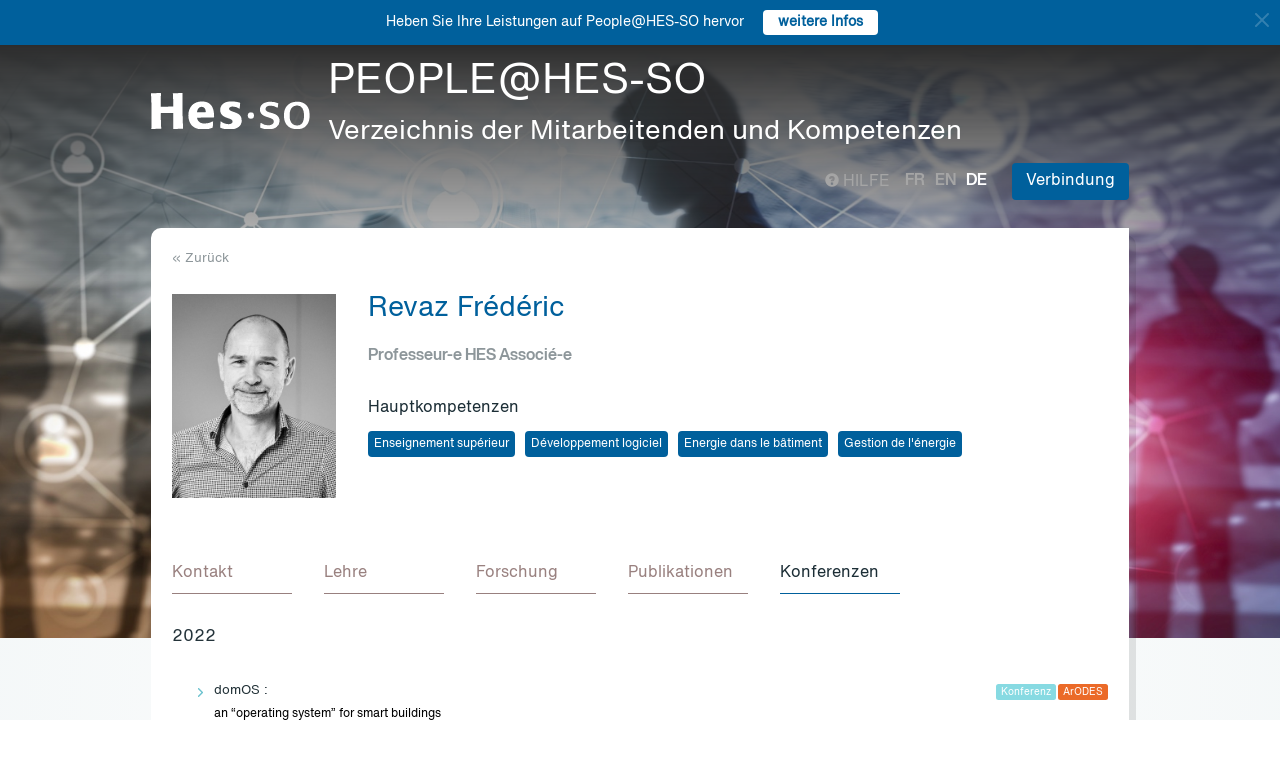

--- FILE ---
content_type: text/html; charset=UTF-8
request_url: https://people.hes-so.ch/de/profile/2781930454-frederic-revaz?view=conferences
body_size: 16352
content:
<!DOCTYPE html>
<html lang="de">
<head>
            <!-- Google tag (gtag.js) -->
        <script async src="https://www.googletagmanager.com/gtag/js?id=G-Y9QRNM2GD2"></script>
        <script>
            window.dataLayer = window.dataLayer || [];
            function gtag(){dataLayer.push(arguments);}
            gtag('js', new Date());
            gtag('config', 'G-Y9QRNM2GD2');
        </script>
    
    <meta charset="utf-8">
    <meta http-equiv="X-UA-Compatible" content="IE=edge">
    <meta name="viewport" content="width=device-width, initial-scale=1">
    <meta name="description" content="    Die Suchmaschine ermöglicht HES-SO Mitarbeiter nach Name/Vorname oder Stichworten zu finden.">
    <meta name="author" content="HES-SO">
    <title>Revaz Frédéric - Professeur-e HES Associé-e - Suchen Sie nach Mitarbeiter - HES-SO</title>

                        <link rel="stylesheet" href="/build/372.ad974a23.css"><link rel="stylesheet" href="/build/app.64967ec6.css">
        <link rel="stylesheet" href="/build/stimulus.cba0c82a.css">

        <!-- Renders a link tag (if your module requires any CSS)
             <link rel="stylesheet" href="/build/app.css"> -->
    
    


    <!--[if lt IE 9]>
    <script src="https://oss.maxcdn.com/libs/html5shiv/3.7.0/html5shiv.js"></script>
    <script src="https://oss.maxcdn.com/libs/respond.js/1.4.2/respond.min.js"></script>
    <![endif]-->

                <script src="/build/runtime.ddcb7994.js" defer></script><script src="/build/755.43aadddf.js" defer></script><script src="/build/907.6ae5ec63.js" defer></script><script src="/build/99.c19f3bda.js" defer></script><script src="/build/915.6abc88c5.js" defer></script><script src="/build/386.7169c2af.js" defer></script><script src="/build/app.a6d4568c.js" defer></script>
        <script src="/build/653.02d444ab.js" defer></script><script src="/build/703.49fb23a7.js" defer></script><script src="/build/713.cd46977b.js" defer></script><script src="/build/558.c7e8ef53.js" defer></script><script src="/build/stimulus.dfbf8ffa.js" defer></script>
    
    <script src="/build/Profile/detail.d441a8b8.js" defer></script>

    
    <link rel="apple-touch-icon" sizes="57x57" href="/favicons/apple-icon-57x57.png">
    <link rel="apple-touch-icon" sizes="60x60" href="/favicons/apple-icon-60x60.png">
    <link rel="apple-touch-icon" sizes="72x72" href="/favicons/apple-icon-72x72.png">
    <link rel="apple-touch-icon" sizes="76x76" href="/favicons/apple-icon-76x76.png">
    <link rel="apple-touch-icon" sizes="114x114" href="/favicons/apple-icon-114x114.png">
    <link rel="apple-touch-icon" sizes="120x120" href="/favicons/apple-icon-120x120.png">
    <link rel="apple-touch-icon" sizes="144x144" href="/favicons/apple-icon-144x144.png">
    <link rel="apple-touch-icon" sizes="152x152" href="/favicons/apple-icon-152x152.png">
    <link rel="apple-touch-icon" sizes="180x180" href="/favicons/apple-icon-180x180.png">
    <link rel="icon" type="image/png" sizes="192x192" href="/favicons/android-icon-192x192.png">
    <link rel="icon" type="image/png" sizes="32x32" href="/favicons/favicon-32x32.png">
    <link rel="icon" type="image/png" sizes="96x96" href="/favicons/favicon-96x96.png">
    <link rel="icon" type="image/png" sizes="16x16" href="/favicons/favicon-16x16.png">
</head>
<body data-turbo="false">

                    <div class="blue-bar ">
            <a href="#" class="close notification-close">
                <svg xmlns="http://www.w3.org/2000/svg" width="16" height="16" fill="white" viewBox="0 0 16 16">
                    <path d="M2 2l12 12M14 2L2 14" stroke="white" stroke-width="2" stroke-linecap="round"/>
                </svg>
            </a>
            <span>Heben Sie Ihre Leistungen auf People@HES-SO hervor</span>
            
                                                    <a target="_blank" href="https://hessoit.sharepoint.com/sites/people/SitePages/de/Questions-fr%C3%A9quentes-(FAQ).aspx#wie-kann-ich-highlights-zu-meinem-profil-hinzuf%C3%BCgen" class="btn btn-default btn-sm"><strong>weitere Infos</strong></a>
                    </div>
    

    <div class="main-wrapper">
                <div class="body-image">
            <img src="/build/img/header-2021.jpg" alt="">
        </div>
        <header>
            <div class="header">
                <a href="https://www.hes-so.ch/" class="logo"
                   title="Hes-so - Répertoire de compétences">
                    <img src="/build/img/logo-hes-2022.svg"
                         alt="PEOPLE@HES-SO - Verzeichnis der Mitarbeitenden und Kompetenzen">
                </a>
            </div>
        </header>
        <section class="nav">
            <div class="offset">
                <div class="container-fluid">
                    <div class="main-nav">
                        <div class="logo">
                            <a href="https://www.hes-so.ch/">
                                <img src="/build/img/2021/hes-white-nobaseline-2022.svg"
                                     alt="PEOPLE@HES-SO - Verzeichnis der Mitarbeitenden und Kompetenzen">
                            </a>
                        </div>
                        <div class="left">
                                                            <a class="navbar-brand" href="/de/" title="PEOPLE@HES-SO - Verzeichnis der Mitarbeitenden und Kompetenzen">
                                    <h1 class="entete-title">PEOPLE@HES-SO <br> <small>Verzeichnis der Mitarbeitenden und Kompetenzen</small></h1>
                                </a>
                                                    </div>
                        <div class="right">
                            <div class="right-wrapper">
                                <div class="help"
                                     title="Hilfe">

                                                                                                                                                    
                                    <a href="https://hessoit.sharepoint.com/sites/people/SitePages/de/Questions-fr%C3%A9quentes-(FAQ).aspx" target="_blank"><span
                                                class="glyphicon glyphicon-question-sign"></span> Hilfe
                                    </a>
                                </div>
                                <div class="dropdown dropdown-lang">
                                    <div class="dropmenu dropdown-toggle" type="button" id="dropdownMenuLang"
                                         data-toggle="dropdown"
                                         aria-haspopup="true" aria-expanded="true">
                                        <img src="/build/img/2021/globe.svg" alt="language">
                                    </div>
                                    <div class="dropmenu-element dropdown-menu-right dropdown-menu"
                                         aria-labelledby="dropdownMenuLang">
                                        <ul class="langs-menu">
                                                                                            <li class="lang "
                                                    title="Fr">
                                                    <a href="/fr/profile/2781930454-frederic-revaz?view=conferences">fr</a>
                                                </li>
                                                                                            <li class="lang "
                                                    title="En">
                                                    <a href="/en/profile/2781930454-frederic-revaz?view=conferences">en</a>
                                                </li>
                                                                                            <li class="lang active"
                                                    title="De">
                                                    <a href="/de/profile/2781930454-frederic-revaz?view=conferences">de</a>
                                                </li>
                                                                                    </ul>
                                    </div>
                                </div>
                                <ul class="langs">
                                                                            <li class="lang "
                                            title="Fr">
                                            <a href="/fr/profile/2781930454-frederic-revaz?view=conferences">fr</a>
                                        </li>
                                                                            <li class="lang "
                                            title="En">
                                            <a href="/en/profile/2781930454-frederic-revaz?view=conferences">en</a>
                                        </li>
                                                                            <li class="lang active"
                                            title="De">
                                            <a href="/de/profile/2781930454-frederic-revaz?view=conferences">de</a>
                                        </li>
                                                                    </ul>
                                <span class="dropdown-connect pull-right">
    <div class="dropdown">
            <button class="btn btn-primary dropdown-toggle" type="button" id="dropdownMenu1" data-toggle="dropdown"
                aria-haspopup="true" aria-expanded="true">
            Verbindung
            <span class="arrow"></span>
        </button>
        <ul class="dropdown-menu dropdown-menu-right" aria-labelledby="dropdownMenu1">
            <li>
                <a href="/Shibboleth.sso/Login?target=http://people.hes-so.ch/de/" title="Verbindung">
                    <img src="/build/img/2021/login-switch.svg" alt="">
                    SWITCH edu-ID
                </a>
            </li>
            <li>
                <a href="/de/login-admin/">
                    <img src="/build/img/2021/login-user.svg" alt="">
                    Verwaltung
                </a>
            </li>
        </ul>
        </div>
</span>
                            </div>
                        </div>
                    </div>
                </div>
            </div>
        </section>
        <div class="main-content">
            <div class="offset">
                <div class="container-fluid">
                            <ul class="profile-display-nav nav nav-tabs">
                    </ul>
    <div id="box-detail" data-view="conferences" class="box box-first box-first-detail profile-display-box">
        <div class="people-links">
                    </div>
        <div>
            <div class="search-back">
                <a href="/de/"
                   title="Recherche">
                    &laquo; Zurück
                </a>
            </div>
        </div>
        <div class="people">
            <div class="people-image">
                <div class="image-wrapper">
                    <img src="/profile/2781930454-frederic-revaz/image/?1768887546"
                         alt="Revaz Frédéric" title="Revaz Frédéric">
                </div>
            </div>
            <div class="people-content" style="width: 80%">
                <div class="detail-header-box">
                    <div>
                                                <h1 style="margin-top: 0px">
                            Revaz Frédéric
                        </h1>
                    </div>
                                            <h3 class="function collaborator-detail-functions">Professeur-e HES Associé-e</h3>
                                                                                            <div class="collaborator-skills-container">
                                <h4>Hauptkompetenzen</h4>
                                <div class="collaborator-skills-wrapper">
                                                                            <h3 class="collaborator-skills"><a href="/de/skill?collaborator_search%5Bq%5D=Enseignement%20sup%C3%A9rieur"
                                                   class="btn btn-primary btn-sm btn-detail-header" type="button">
                                                    Enseignement supérieur
                                                </a></h3>                                                                            <h3 class="collaborator-skills"><a href="/de/skill?collaborator_search%5Bq%5D=D%C3%A9veloppement%20logiciel"
                                                   class="btn btn-primary btn-sm btn-detail-header" type="button">
                                                    Développement logiciel
                                                </a></h3>                                                                            <h3 class="collaborator-skills"><a href="/de/skill?collaborator_search%5Bq%5D=Energie%20dans%20le%20b%C3%A2timent"
                                                   class="btn btn-primary btn-sm btn-detail-header" type="button">
                                                    Energie dans le bâtiment
                                                </a></h3>                                                                            <h3 class="collaborator-skills"><a href="/de/skill?collaborator_search%5Bq%5D=Gestion%20de%20l%27%C3%A9nergie"
                                                   class="btn btn-primary btn-sm btn-detail-header" type="button">
                                                    Gestion de l&#039;énergie
                                                </a></h3>                                                                    </div>
                            </div>
                                                            </div>
            </div>
        </div>

                            
        <nav class="detail-subnav">
            <div>
                                                                

                <!-- Nav tabs -->
                <ul class="nav nav-tabs navlist" role="tablist" id="tabs">
                    <li role="presentation" class="active">
                        <a href="#contact" aria-controls="contact" role="tab" data-toggle="tab">
                                                        <h2 class="collaborator-section-title">Kontakt</h2>
                        </a>
                    </li>
                                                                        <li role="presentation">
                                <a href="#enseignements" aria-controls="enseignements" role="tab" data-toggle="tab">
                                                                        <h2 class="collaborator-section-title">Lehre</h2>
                                </a>
                            </li>
                        
                                                    <li role="presentation">
                                <a href="#projects" aria-controls="projects" role="tab" data-toggle="tab">
                                                                        <h2 class="collaborator-section-title">Forschung</h2>
                                </a>
                            </li>
                                                                                                                            <li role="presentation">
                                <a href="#publications" aria-controls="publications" role="tab" data-toggle="tab">
                                                                        <h2 class="collaborator-section-title">Publikationen</h2>
                                </a>
                            </li>
                        
                                                    <li role="presentation">
                                <a href="#conferences" aria-controls="publications" role="tab" data-toggle="tab">
                                                                        <h2 class="collaborator-section-title">Konferenzen</h2>
                                </a>
                            </li>
                        
                                                            </ul>

                <!-- Tab panes -->
                <div class="tab-content">
                    <div role="tabpanel" class="tab-pane active" id="contact">
                        <div>
                        <div class="panel panel-default">
                <div class="panel-body">
                    <div class="contact-row">
                        <div class="contact-informations">
                                                            <span class="contrat">Hauptvertrag</span>
                                                        <h3 class="collaborator-detail-functions-on-tab">Professeur-e HES Associé-e</h3>
                                                            <p class="collaborator-contact-email">
                                    <script type="text/javascript">
                                      document.write("<n uers=\"znvygb:serqrevp.erinm@urif.pu\" ery=\"absbyybj\">serqrevp.erinm@urif.pu</n>".replace(/[a-zA-Z]/g, function(c){return String.fromCharCode((c<="Z"?90:122)>=(c=c.charCodeAt(0)+13)?c:c-26);}));
                                    </script>
                                </p>
                                                                                                                    <p>Büro: ENP.23.N301</p>
                            
                                                                                                <div class="row" style="margin-top: 10px;">
                                        <div class="col-xs-24">
                                            HES-SO Valais-Wallis - Haute Ecole d'Ingénierie<br>
                                            Rue de l'Industrie 23, 1950 Sion, CH
                                        </div>
                                    </div>
                                                                                    </div>
                        <div class="contact-image">
                                                                                                <a href="https://www.hevs.ch/fr/hautes-ecoles/haute-ecole-d-ingenierie/" target="_blank">
                                        <img src="/units-logos/hessovs_pictos_rvb-65c648cce5623.jpeg" style="max-height: 180px;max-width: 314px" alt="HEI - VS" title="HEI - VS">
                                    </a>
                                                                                    </div>
                    </div>
                                            <div class="extra-row">
                            <div class="row">
                                                                                                                                                            <div class="col-xs-24 col-sm-8">
                                                <strong>Bereich</strong>
                                                <br>
                                                Technique et IT
                                            </div>
                                                                                <div class="col-xs-24 col-sm-8">
                                            <strong>Hauptstudiengang</strong>
                                            <br>
                                            Energie et techniques environnementales
                                        </div>
                                                                                                                            </div>
                        </div>
                                    </div>
            </div>
            

    </div>                    </div>
                                            <div role="tabpanel" class="tab-pane" id="enseignements">
                            <div>
            <div class="n-accordion">
            <a id="accordion-enseignements-1048926"
               href="#"
               class="n-accordion-title more-link "
               data-target="more-container-1048926">
                <div class="icon">
                    <img src="/build/img/2021/chevron-down-blue.svg" alt="">
                </div>
                <div class="text">
                    <div class="title">
                        BSc HES-SO en Systèmes industriels - HES-SO Valais-Wallis - Haute Ecole d'Ingénierie
                    </div>
                </div>
            </a>
            <div id="more-container-1048926"
                 class="n-accordion-content ">
                                    <ul>
                                                    <li>Management de l'Innovation</li>
                                            </ul>
                            </div>
        </div>
            <div class="n-accordion">
            <a id="accordion-enseignements-1001319"
               href="#"
               class="n-accordion-title more-link "
               data-target="more-container-1001319">
                <div class="icon">
                    <img src="/build/img/2021/chevron-down-blue.svg" alt="">
                </div>
                <div class="text">
                    <div class="title">
                        BSc HES-SO en Energie et techniques environnementales - HES-SO Valais-Wallis - Haute Ecole d'Ingénierie
                    </div>
                </div>
            </a>
            <div id="more-container-1001319"
                 class="n-accordion-content ">
                                    <ul>
                                                    <li>Economie et gestion d'entreprise</li>
                                            </ul>
                            </div>
        </div>
            <div class="n-accordion">
            <a id="accordion-enseignements-1028517"
               href="#"
               class="n-accordion-title more-link disabled"
               data-target="more-container-1028517">
                <div class="icon">
                    <img src="/build/img/2021/chevron-down-blue.svg" alt="">
                </div>
                <div class="text">
                    <div class="title">
                        BSc HES-SO en Economie d'entreprise - HES-SO Valais-Wallis - Haute Ecole de Gestion
                    </div>
                </div>
            </a>
            <div id="more-container-1028517"
                 class="n-accordion-content hidden">
                            </div>
        </div>
            <div class="n-accordion">
            <a id="accordion-enseignements-1038057"
               href="#"
               class="n-accordion-title more-link disabled"
               data-target="more-container-1038057">
                <div class="icon">
                    <img src="/build/img/2021/chevron-down-blue.svg" alt="">
                </div>
                <div class="text">
                    <div class="title">
                        BSC HES-SO en Informatique et systèmes de communication - HES-SO Valais-Wallis - Haute Ecole d'Ingénierie
                    </div>
                </div>
            </a>
            <div id="more-container-1038057"
                 class="n-accordion-content hidden">
                            </div>
        </div>
            <div class="n-accordion">
            <a id="accordion-enseignements-1046257"
               href="#"
               class="n-accordion-title more-link disabled"
               data-target="more-container-1046257">
                <div class="icon">
                    <img src="/build/img/2021/chevron-down-blue.svg" alt="">
                </div>
                <div class="text">
                    <div class="title">
                        BSc HES-SO en Informatique de gestion - HES-SO Valais-Wallis - Haute Ecole de Gestion
                    </div>
                </div>
            </a>
            <div id="more-container-1046257"
                 class="n-accordion-content hidden">
                            </div>
        </div>
    </div>                        </div>
                                                    <div role="tabpanel" class="tab-pane" id="projects">
                                <div>
            <p class="collaborator-projects-subtitle">Laufend</p>
                                <div class="n-accordion">
                <a id="accordion-projects-1088253"
                   href="#"
                   class="n-accordion-title more-link"
                   data-target="more-container-1088253">
                    <div class="icon">
                        <img src="/build/img/2021/chevron-down-blue.svg" alt="">
                    </div>
                    <div class="text">
                        <div class="has-column">
                            <div class="column-content">
                                <div class="title">
                                    Industrialisation of energy services for small buildings
                                </div>
                            </div>
                            <div class="column-labels">
                                                            </div>
                        </div>


                        <p class="role_RP">
                            <strong>Rolle: </strong> Hauptgesuchsteller/in
                        </p>
                        
                                                                                                                <p>
                                    <strong>Financement: </strong>
                                    Innosuisse                                                                    </p>
                                                                        </div>
                </a>
                <div id="more-container-1088253"
                     class="n-accordion-content">
                                        <p class="full-text">
                        <strong>Description du projet : </strong>
                        <p>This project will develop an energy management ecosystem promoting the large-scale deployment of efficiency and flexibility services in small buildings. The ecosystem enables a low-cost straightforward deployment of multiple services and novel business models.</p>
                    </p>

                                            <p>
                            <strong>Forschungsteam innerhalb von HES-SO:</strong>
                                                            <a href="/de/profile/2781930454-frederic-revaz">Revaz Frédéric</a>
                                    ,                                                            <a href="/de/profile/928428065-pierre-roduit">Roduit Pierre</a>
                                    ,                                                            <a href="/de/profile/2763095-dominique-gabioud">Gabioud Dominique</a>                                                    </p>
                    
                                                                                                                                                                                        <p><strong>Partenaires professionnels: </strong>Riva Frédéric, WAGO Contact AG</p>
                                            
                                            <p>
                            <strong>Durée du projet:</strong>
                             02.01.2023                                                             - 01.01.2025
                                                    </p>
                    
                                                                        <p>
                                <strong>Montant global du projet: </strong>941&#039;813 CHF
                            </p>
                                            
                    
                    
                    
                    <p>
                        <strong>Statut: </strong> Laufend
                    </p>
                </div>
            </div>
                        <p class="collaborator-projects-subtitle">Abgeschlossen</p>
                                <div class="n-accordion">
                <a id="accordion-projects-95209"
                   href="#"
                   class="n-accordion-title more-link"
                   data-target="more-container-95209">
                    <div class="icon">
                        <img src="/build/img/2021/chevron-down-blue.svg" alt="">
                    </div>
                    <div class="text">
                        <div class="has-column">
                            <div class="column-content">
                                <div class="title">
                                    Micro Stockage Intelligent Distribué (MSID) - Contrat SI/501848-01
                                </div>
                            </div>
                            <div class="column-labels">
                                                                    <span class="label small label-success">AGP</span>
                                                            </div>
                        </div>


                        <p class="role_ME">
                            <strong>Rolle: </strong>Mitarbeiter
                        </p>
                                                                                                                <p class="partner_RP"><strong>Requérant(e)s: </strong>VS - Institut Informatique, VS - Institut Informatique</p>
                                                    
                                                                                                                <p>
                                    <strong>Financement: </strong>
                                    OFEN (Office fédéral de l&#039;énergie)                                                                    </p>
                                                                        </div>
                </a>
                <div id="more-container-95209"
                     class="n-accordion-content">
                                        <p class="full-text">
                        <strong>Description du projet : </strong>
                        Ce projet pilote a été développé sur la base de discussion avec nos partenaires - petits et moyens Gestionnaires de Réseaux de Distribution (GRDs) - qui ont des problématiques liés à la pérennité de leur société. Ceux-ci sont causés par le contexte de l'ouverture du marché et par le grand coût d'investissement nécessaire pour renforcer le réseau de basse tension (causé par les nouvelles énergies renouvelables). Pour ces raisons, notre projet de recherche, propose des modèles de pilotage de charge flexibles par les GRD (pour éviter les investissements dans les réseaux) et le développement de modèles d'affaires associés (pour augmenter le revenu) dont le regroupement permet une communauté d'autoconsommation. De plus, nous voulons rendre compatible d'une part la maximalisation de l'autoconsommation et d'autre part le pilotage des charges flexibles dans différentes configurations/sous différentes contraintes.
Ceci permettra aussi d'avoir une approche innovante pour satisfaire la stratégie 2050. En ouvrant de nouvelles possibilités d'investissement dans les énergies renouvelables, nous pourrions accélérer la diffusion de telles technologies. Nous aurons l'occasion à travers nos différents sites de démonstrations d'étudier et démontrer le pilotage de manière local et agrégé basés sur de nouveaux business models. Il s'agira dans ce projet de piloter les charges flexibles comme des batteries de 5kW à 98kW, des bornes de recharge pour véhicules électriques, des systèmes de chauffage et de ventilation, de manière à maximiser la rentabilité tout en assurant la stabilité du réseau basse tension à la seconde. Le modèle de pilotage apprenant et prédictif devra inclure les horizons temporels lié à la nouvelle loi de la stratégie 2050.
Notre système sera déployé à travers 4 GRDs différents, présents dans 2 cantons et 2 zones linguistiques (francophone et germanophone). Ces 4 sites de démonstration rassemblent 6 bâtiments dans des secteurs résidentiels et tertiaires. Sur 2 microgrids, nous sommes soumis à des contraintes de réseaux fortes liées à l'éloignement entre le point de production renouvelable et le transformateur MT/BT. Pour les autres microgrids, nous sommes sur des problématiques liées à l'autoconsommation. Nous allons ainsi créer des modèles de pilotage basés sur des prédictions économiques sous des contraintes techniques et/ou environnementales.
Notre projet utilisera une approche de co-création au sein d'un « Energy Living lab ». Une analyse des parties prenantes sera faîte tant du côté client que du côté GRD et le logiciel sera déployé de manière « agile » avec une mise à jour trimestrielle et une adaptation en fonction des résultats et des retours des utilisateurs finaux. Une attention particulière sera portée à la visualisation des différentes applications selon le niveau d'utilisateur.
                    </p>

                                            <p>
                            <strong>Forschungsteam innerhalb von HES-SO:</strong>
                                                            <a href="/de/profile/126828757-stephane-genoud">Genoud Stéphane</a>
                                    ,                                                            <a href="/de/profile/1890449868-david-wannier">Wannier David</a>
                                    ,                                                            <a href="/de/profile/2204467058-jeremie-vianin">Vianin Jérémie</a>
                                    ,                                                            Perrier Loïc
                                    ,                                                            <a href="/de/profile/2781930454-frederic-revaz">Revaz Frédéric</a>
                                    ,                                                            Lauraux Alan
                                    ,                                                            Laurent Jean-Marie
                                    ,                                                            Pereira Helena
                                    ,                                                            <a href="/de/profile/3361329003-francesco-maria-cimmino">Cimmino Francesco Maria</a>
                                    ,                                                            Mitrovic Vlado
                                    ,                                                            Zuber Lucien
                                    ,                                                            <a href="/de/profile/3735945-didier-blatter">Blatter Didier</a>
                                    ,                                                            Jordan Nicolas
                                    ,                                                            <a href="/de/profile/4066549038-noemi-imboden">Imboden Noemi</a>
                                    ,                                                            Arbellay Olivier
                                    ,                                                            Weibel Amine
                                    ,                                                            Alder Jean-Marie
                                    ,                                                            Merz Tarik
                                    ,                                                            Chianella Nicolas                                                    </p>
                    
                                                                                                <p><strong>Partenaires académiques: </strong>Icare Institut; Electrinfo Sàrl</p>
                                                                                                                                            <p><strong>Partenaires professionnels: </strong>VS - Institut Informatique; Studer Innotec SA; VS - Institut Entrepreneuriat &amp; MANAGEMENT; Sierre Energie; SEIC-TELEDIS; VS - Institut Energie et environnement; FMA-SA; EnAlpin AG; VS - Institut Informatique</p>
                                            
                                            <p>
                            <strong>Durée du projet:</strong>
                             01.01.2019                                                             - 30.11.2022
                                                    </p>
                    
                                                                        <p>
                                <strong>Montant global du projet: </strong>354&#039;667 CHF
                            </p>
                                            
                    
                    
                    
                    <p>
                        <strong>Statut: </strong> Abgeschlossen
                    </p>
                </div>
            </div>
                                <div class="n-accordion">
                <a id="accordion-projects-98815"
                   href="#"
                   class="n-accordion-title more-link"
                   data-target="more-container-98815">
                    <div class="icon">
                        <img src="/build/img/2021/chevron-down-blue.svg" alt="">
                    </div>
                    <div class="text">
                        <div class="has-column">
                            <div class="column-content">
                                <div class="title">
                                    Crans-Montana - Transition énergétique - Etude de faisabilité du réseau anérgie
                                </div>
                            </div>
                            <div class="column-labels">
                                                                    <span class="label small label-success">AGP</span>
                                                            </div>
                        </div>


                        <p class="role_ME">
                            <strong>Rolle: </strong>Mitarbeiter
                        </p>
                                                                                                                <p class="partner_RP"><strong>Requérant(e)s: </strong>VS - Institut Entrepreneuriat &amp; MANAGEMENT, Genoud Stéphane, VS - Institut Entrepreneuriat &amp; MANAGEMENT</p>
                                                    
                                                                                                                <p>
                                    <strong>Financement: </strong>
                                    Crans-Montana Energies SA                                                                    </p>
                                                                        </div>
                </a>
                <div id="more-container-98815"
                     class="n-accordion-content">
                                        <p class="full-text">
                        <strong>Description du projet : </strong>
                        Les communes du Haut-plateau, par l'intermédiaire de l'ACCM, ont lancé en 2011 une étude de planification énergétique sur le périmètre de la station de Crans-Montana. Cette étude a mis en évidence l'intérêt de la réalisation d'un chauffage à distance (CAD), un tel projet pouvant notamment valoriser l'énergie bois disponible dans les forêts du secteur. 
Un avant-projet a été élaboré et un dossier de demande d'autorisation de construire a été finalisé. Les travaux de pose du réseau ont été engagés, en parallèle avec les travaux routiers et de renouvellement du réseau d'eau et énergie, ces travaux étant planifiés sur la station. 
A ce jour, un montant de l'ordre de ~ 5 MCHF a été investi dans ce réseau. La construction de la centrale de chauffe dans le secteur de la Montagnette a été mise à l'enquête en octobre 2017; plus de 700 oppositions ont été déposées. 
Des opposants au projet ont annoncé dans la presse qu'une variante « à boucle d'eau tempérée » permettrait de réaliser un chauffage à distance, à moindre coût et en utilisant le réseau installé.
Fort de ces éléments, le Conseil d'administration a l'intérêt de réaliser une étude de faisabilité de la variante « Boucle d'eau tempérée » telle que préconisée par les opposants.
Ce mandat a donc le but d'analyser les propositions des opposants d'un point de vue scientifique, c'est-à-dire de :
1.	Déterminer la faisabilité technique d'une telle solution, ceci en intégrant:
a.	Les besoins en chaleur,
b.	Le bâti existant dans la zone du CAD
c.	L'utilisation du réseau existant, qui par ailleurs est déjà partiellement utilisé par les centrales de chauffe installées au centre scolaire et au bâtiment communal de l'avenue de la gare
2.	Définir un devis estimatif pour une telle variante
3.	Mettre en évidence les risques de cette solution
4.	Mettre en évidence les avantages et inconvénients de cette solution
5.	Présenter, le cas échéant, les étapes à engager
                    </p>

                                            <p>
                            <strong>Forschungsteam innerhalb von HES-SO:</strong>
                                                            <a href="/de/profile/126828757-stephane-genoud">Genoud Stéphane</a>
                                    ,                                                            <a href="/de/profile/2781930454-frederic-revaz">Revaz Frédéric</a>
                                    ,                                                            Lauraux Alan                                                    </p>
                    
                                                                                                <p><strong>Partenaires académiques: </strong>VS - Institut Entrepreneuriat &amp; MANAGEMENT; Genoud Stéphane, VS - Institut Entrepreneuriat &amp; MANAGEMENT</p>
                                                                                                                                    
                                            <p>
                            <strong>Durée du projet:</strong>
                             01.09.2019                                                             - 30.06.2020
                                                    </p>
                    
                                                                        <p>
                                <strong>Montant global du projet: </strong>12&#039;940 CHF
                            </p>
                                            
                    
                    
                    
                    <p>
                        <strong>Statut: </strong> Abgeschlossen
                    </p>
                </div>
            </div>
            </div>                            </div>
                                                                                                                                                                <div role="tabpanel" class="tab-pane" id="publications">
                            <div>
    
                                                        <p class="collaborator-projects-subtitle">2022</p>
                        
                            <div class="n-accordion">
    <div id="accordion-publications-12448" class="n-accordion-title">
        <div class="icon">
                            <a href="#" class="more-link" data-target="more-container-44559">
                    <img src="/build/img/2021/chevron-down-blue.svg" alt="">
                </a>
                    </div>
        <div class="text">
            <div class="has-column">
                <div class="column-content">
                    <div class="title">
                        Web of things semantic interoperability in smart buildings
                    </div>
                </div>
                <div class="column-labels">
                    <span class="label small label-info">Wissenschaftlicher Artikel</span>
                                            <span class="label small label-warning">ArODES</span>
                                    </div>
            </div>
            <div>
                                <p>
    <span class="author">
                                                                                                                                                        Amir Laadhar,                                                                                 Junior Dongo,                                                                                 Soren Enevoldsen,                                                                                                         <a target="_blank" href="/de/profile/2781930454-frederic-revaz">Frédéric Revaz</a>,                                                                                                         <a target="_blank" href="/de/profile/2763095-dominique-gabioud">Dominique Gabioud</a>,                                                                                 Torben Bach Pedersen,                                                                                 Martin Meyer,                                                                                 Brian Nielsen,                                                                                 Christian Thomsen                                                        </span></p>                <p><span class="documenthote"><i>Procedia Computer Science</i>,</span><span class="numeration">
                                &nbsp;2022, vol. 207, pp. 997-1006</span></p>                                    <p>
                        <a href="https://hesso.tind.io/record/12448?ln=FR" target="_blank">Link zur Publikation</a>
                    </p>
                            </div>
        </div>
    </div>
            <div id="more-container-44559" class="n-accordion-content">
            <p><strong>Zusammenfassung:</strong></p>
                        <p class="full-text">Buildings are the largest energy consumers in Europe and are responsible for approximately 40% of EU energy consumption and 36% of the greenhouse gas emissions in Europe. Two-thirds of the building consumption is for residential buildings. To achieve energy efficiency, buildings are being integrated with IoT devices through the use of smart IoT services. For instance, a smart space heating service reduces energy consumption by dynamically heating apartments based on indoor and outdoor temperatures. The W3C recommends the use of the Web of Things (WoT) standard to enable IoT interoperability on the Web. However, in the context of a smart building, the ability to search and discover building metadata and IoT devices available in the WoT ecosystems remains a challenge due to the limitation of the current WoT Discovery, which only includes a directory containing only IoT devices metadata without including building metadata. Integrating the IoT device's metadata with building metadata in the same directory can provide better discovery capabilities to the IoT services providers. In this paper, we integrate building metadata into the W3C WoT Discovery through the construction of a Building Description JSON-LD file. This Building Description is integrated into the W3C WoT Discovery and based on the domOS Common Ontology (dCO) to achieve semantic interoperability in smart residential buildings for the WoT IoT ecosystem within the Horizon 2020 domOS project. This integration results in a Thing and Building Description Directory. dCO integrates the SAREF core ontology with the Thing Description ontology, devices, and building metadata. We have implemented and validated the WoT discovery on top of a WoT Thing and Building Description Directory. The WoT Discovery implementation is also made available for the WoT community.</p>
        </div>
    </div>                                                </div>
                        </div>
                        <div role="tabpanel" class="tab-pane" id="conferences">
                            <div>
    
                                                                    <p class="collaborator-projects-subtitle">2022</p>
                                    <div class="n-accordion">
    <div id="accordion-conferences-11397" class="n-accordion-title">
        <div class="icon">
                            <a href="#" class="more-link" data-target="more-container-43672">
                    <img src="/build/img/2021/chevron-down-blue.svg" alt="">
                </a>
                    </div>
        <div class="text">
            <div class="has-column">
                <div class="column-content">
                    <div class="title">
                        domOS :
                    </div>
                </div>
                <div class="column-labels">
                    <span class="label small label-info">Konferenz</span>
                                            <span class="label small label-warning">ArODES</span>
                                    </div>
            </div>
            <div>
                                    <div class="subtitle">an “operating system” for smart buildings</div>
                                <p>
    <span class="author">
                                                                                                                                                        Junior Dongo,                                                                                                         <a target="_blank" href="/de/profile/2763095-dominique-gabioud">Dominique Gabioud</a>,                                                                                 Amir Laadhar,                                                                                 Martin Meyer,                                                                                 Brian Nielsen,                                                                                                         <a target="_blank" href="/de/profile/2781930454-frederic-revaz">Frédéric Revaz</a>,                                                                                 Christian Thomsen                                                        </span></p>                <p>
                                            <i>Proceedings CLIMA 2022: The 14th REHVA HVAC World Congress</i>
                                    </p>
                                    <p>
                        <a href="https://hesso.tind.io/record/11397?ln=FR" target="_blank">Link zur Konferenz</a>
                    </p>
                            </div>
        </div>
    </div>
            <div id="more-container-43672" class="n-accordion-content">
            <p><strong>Zusammenfassung:</strong></p>

            <p class="full-text">Smart energy services deployed in buildings have the potential to increase their energy efficiency and to turn them into active nodes of energy grids, with limited costs and in the short term. Today, smart services are deployed by manufacturers of energy appliances as independent silo solutions. The lack of a common approach prevents the deployment of unified multi-appliance, multi-service solutions. This paper presents the domOS ecosystem specification, a guideline for a unified organisation of energy services where multiple applications can access multiple on-line appliances and devices, if permitted. The specification leverages legacy IoT technologies and can be implemented with a limited effort on any existing IoT platform. A compliant IoT platform acts as an “operating system” for the building, effectively decoupling the application plane and the building infrastructure plane. The domOS ecosystem specification builds upon the Web of Things (WoT) architecture defined by W3C. Compliant buildings feature a digital nameplate called Building Description (BD). The BD is a document readable by machines and humans that contains relevant metadata (e.g., construction type, size, energy system…) and provides handles to monitor and control local energy processes. The domOS ecosystem specification leads to a unified and standardised approach of energy services in buildings.</p>

        </div>
    </div>                                                                <p class="collaborator-projects-subtitle">2020</p>
                                    <div class="n-accordion">
    <div id="accordion-conferences-6389" class="n-accordion-title">
        <div class="icon">
                            <a href="#" class="more-link" data-target="more-container-10363">
                    <img src="/build/img/2021/chevron-down-blue.svg" alt="">
                </a>
                    </div>
        <div class="text">
            <div class="has-column">
                <div class="column-content">
                    <div class="title">
                        Evolution of the pricing strategy in the photovoltaic market
                    </div>
                </div>
                <div class="column-labels">
                    <span class="label small label-info">Konferenz</span>
                                            <span class="label small label-warning">ArODES</span>
                                    </div>
            </div>
            <div>
                                <p>
    <span class="author"><a target="_blank" href="/de/profile/2781930454-frederic-revaz">Frédéric Revaz</a>,                                                                                                         <a target="_blank" href="/de/profile/3361329003-francesco-maria-cimmino">Francesco Maria Cimmino</a>,                                                                                 Jean-Marie Laurent,                                                                                                         <a target="_blank" href="/de/profile/2261798141-lucien-papilloud">Lucien Papilloud</a>,                                                                                                         <a target="_blank" href="/de/profile/126828757-stephane-genoud">Stéphane Genoud</a></span></p>                <p>
                                            <i>Proceedings of the ENTRENOVA - ENTerprise REsearch InNOVAtion Conference</i>
                                    </p>
                                    <p>
                        <a href="https://hesso.tind.io/record/6389?ln=FR" target="_blank">Link zur Konferenz</a>
                    </p>
                            </div>
        </div>
    </div>
            <div id="more-container-10363" class="n-accordion-content">
            <p><strong>Zusammenfassung:</strong></p>

            <p class="full-text">With less than 2% of new renewable energy production, Switzerland is a poor performer in international comparison. A study carried out for the Swiss Federal Office of Energy showed constraints explaining this low number. One of these is a need for companies to optimize their sales process. GROUP-IT has responded to these needs by developing an approach of grouped tendering of solar panel installations. This article looks at how solar panel installation companies are improving their pricing strategy over time, and how to measure this evolution. In this study, we worked in two steps. A first grouped tendering collected about 2,500 offers. At the end of the tendering process, each company that participated received feed-back, with the aim of improving the process. A second tendering collected 637 offers. The interpolation between the CHF/kWp ratio and the total investment in CHF was then calculated for each company. Cross-sectional analysis shows that the average of R-square is closer to one in the second phase, which can be interpreted as a better consistency in the construction and in the pricing of the bids. The increase of minimum values shows that the companies furthest away from the theoretical model have made significant progress. Our study therefore shows that with proper support, the solar panel installation companies are more competitive and can help accelerate energy transition.</p>

        </div>
    </div>            </div>
                        </div>
                                                                                                                        <div role="tabpanel" class="tab-pane" id="valorisations">
                            <div class="box box-content">
    <p class="collaborator-projects-subtitle">Errungenschaften</p>


    
        </div>
                        </div>
                                    </div>
            </div>
        </nav>
    </div>
                </div>
            </div>
        </div>
        <footer>
            <div class="footer-top">
                <div class="offset">
                    <div class="container-fluid">
                        <div class="row">
                            <div class="col-xs-24 col-sm-12 col-lg-6 column-1">
                                <div class="short-items">
                                    <a href="https://www.hes-so.ch/medias-et-communication" target="_blank" class="short-item">
                                        <div class="item-round">
                                            <img src="/build/img/2021/acces.svg" alt="">
                                        </div>
                                        Medien und Kommunikation
                                    </a>
                                    <a href="mailto:people.support@hes-so.ch" class="short-item">
                                        <div class="item-round">
                                            <img src="/build/img/2021/mail.svg" alt="">
                                        </div>
                                        Kontaktieren Sie uns
                                    </a>
                                </div>
                            </div>

                            <div class="col-xs-24 col-sm-12 col-lg-18 column-2">
                                <div class="title">
                                    Folgen Sie der HES-SO
                                </div>
                                <div class="social-list">
                                    <a href="https://www.linkedin.com/groups/?gid=2739184&trk=hb_side_g" target="_blank"
                                       class="social-item social-item-linkedin item-round">
                                        <img class="first" src="/build/img/2021/linkedin.png"
                                             alt="linkedin">
                                    </a>
                                    <a href="https://www.instagram.com/hessoeducation/" target="_blank"
                                       class="social-item social-item-instagram item-round">
                                        <img class="first" src="/build/img/2021/instagram.png"
                                             alt="instagram">
                                    </a>
                                    <a href="https://www.facebook.com/hesso" target="_blank"
                                       class="social-item social-item-facebook item-round">
                                        <img class="first" src="/build/img/2021/facebook.png"
                                             alt="facebook">
                                    </a>
                                    <a href="https://twitter.com/hes_so" target="_blank"
                                       class="social-item social-item-twitter item-round">
                                        <img class="first" src="/build/img/2021/twitter.png"
                                             alt="twitter">
                                    </a>
                                    <a href="https://www.youtube.com/hessofilms" target="_blank"
                                       class="social-item social-item-youtube item-round">
                                        <img class="first" src="/build/img/2021/youtube.png"
                                             alt="youtube">
                                    </a>
                                    <a href="https://www.hes-so.ch/actualites/flux-rss" target="_blank"
                                       class="social-item social-item-rss item-round">
                                        <img class="first" src="/build/img/2021/rss.png" alt="rss">
                                    </a>
                                </div>
                            </div>
                        </div>
                        <div class="row" style="margin-top: 40px">
                            <div class="col-xs-24 col-sm-12 col-lg-6 column-1">
                            </div>
                            <div class="col-xs-24 col-sm-12 col-lg-18 column-2">
                                <div class="footer-logo-partners-wrap" style="justify-content: normal">
                                    <a class="footer-logo-partners footer-logo-partners-eua"
                                       href="https://univ-unita.eu"
                                       title="univ-unita.eu" target="_blank">
                                        <img src="/build/img/2021/logo-unita.svg" style="height: 72px;width: 90px" alt="univ-unita.eu">
                                    </a>
                                    <a class="footer-logo-partners footer-logo-partners-eua"
                                       href="https://eua.eu/"
                                       title="www.eua.be" target="_blank">
                                        <img src="/build/img/2021/eua.png" alt="www.eua.be">
                                    </a>
                                    <a class="footer-logo-partners footer-logo-partners-swiss"
                                       href="http://www.swissuniversities.ch/fr/"
                                       title="www.swissuniversities.ch" target="_blank">
                                        <img src="/build/img/2021/swissuniversities.png"
                                             alt="swissuniversities.ch">
                                    </a>
                                </div>
                            </div>
                        </div>
                    </div>
                </div>
            </div>
            <div class="footer-bottom">
                <div class="offset">
                    <div class="container-fluid">
                        <div class="footer-bottom-wrap">
                            <div class="left">
                                <a href="https://www.hes-so.ch/mentions-legales">Rechtliche Hinweise</a>
                            </div>
                            <div class="right">
                                © 2021 - HES-SO.
                            </div>
                        </div>
                    </div>
                </div>
            </div>
        </footer>

        <div id="mapModal" class="modal fade" tabindex="-1" role="dialog">
            <div class="modal-dialog modal-lg" role="document" style="width: 90%;height: 90%">
                <div class="modal-content" style="height: 100%">
                    <div class="modal-header">
                        <button type="button" class="close" data-dismiss="modal" aria-label="Close"><span
                                    aria-hidden="true">&times;</span></button>
                        <h4 class="modal-title">HES-SO Rectorat</h4>
                    </div>
                    <div class="modal-body" style="height: 100%">
                        <iframe style="width: 100%;height: 100%" name="fancybox-frame1581948341469" frameborder="0"
                                hspace="0" scrolling="auto"
                                src="https://www.google.com/maps/embed?pb=!1m18!1m12!1m3!1d2702.5251991924556!2d7.349083015622055!3d47.36266707916926!2m3!1f0!2f0!3f0!3m2!1i1024!2i768!4f13.1!3m3!1m2!1s0x4791e7da8d4ef73d%3A0xa6fb74b28a29bc75!2sRoute+de+Moutier+14%2C+2800+Del%C3%A9mont!5e0!3m2!1sfr!2sch!4v1467894477377&amp;output=embed"></iframe>
                    </div>
                </div><!-- /.modal-content -->
            </div><!-- /.modal-dialog -->
        </div><!-- /.modal -->
    </div>
</body>
</html>